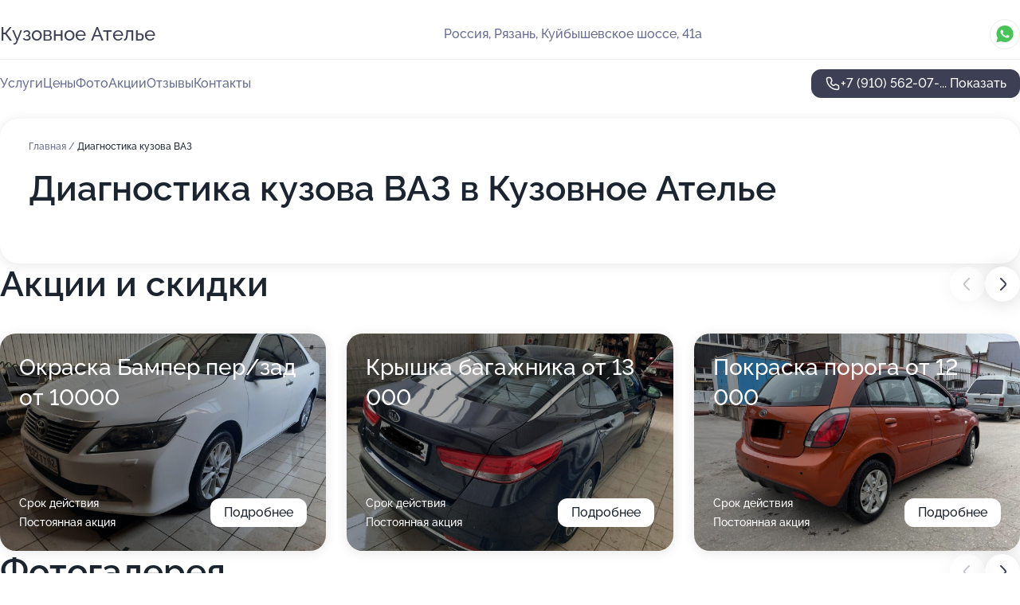

--- FILE ---
content_type: text/html; charset=utf-8
request_url: https://kuzovnoe-atele.ru/service/diagnostika_kuzova-vaz/
body_size: 13236
content:
<!DOCTYPE html>
<html lang="ru">
<head>
	<meta http-equiv="Content-Type" content="text/html; charset=utf-8">
	<meta name="viewport" content="width=device-width,maximum-scale=1,initial-scale=1,user-scalable=0">
	<meta name="format-detection" content="telephone=no">
	<meta name="theme-color" content="#3D3F55">
	<meta name="description" content="Информация о&#160;Кузовное Ателье">
	<link rel="icon" type="image/png" href="/favicon.png">

	<title>Кузовное Ателье на&#160;Куйбышевском шоссе</title>

	<link nonce="CaUeJOSn5QItPpRrxXDCQuuF" href="//kuzovnoe-atele.ru/build/lego2/lego2.css?v=Evk5cQF3AgE" rel="stylesheet" >

		<script type="application/ld+json">{"@context":"http:\/\/schema.org","@type":"AutomotiveBusiness","name":"\u041a\u0443\u0437\u043e\u0432\u043d\u043e\u0435 \u0410\u0442\u0435\u043b\u044c\u0435","address":{"@type":"PostalAddress","streetAddress":"\u041a\u0443\u0439\u0431\u044b\u0448\u0435\u0432\u0441\u043a\u043e\u0435 \u0448\u043e\u0441\u0441\u0435, 41\u0430","addressLocality":"\u0420\u044f\u0437\u0430\u043d\u044c"},"url":"https:\/\/kuzovnoe-atele.ru\/","contactPoint":{"@type":"ContactPoint","telephone":"+7\u00a0(910)\u00a0562-07-51","contactType":"customer service","areaServed":"RU","availableLanguage":"Russian"},"image":"https:\/\/p2.zoon.ru\/preview\/mFIqxv_VrDpsVPtYofUaqA\/2400x1500x75\/1\/d\/4\/original_5289fd4340c0886e428b58c2_620f8ff65994b.jpg","aggregateRating":{"@type":"AggregateRating","ratingValue":4.8,"worstRating":1,"bestRating":5,"reviewCount":14}}</script>
		<script nonce="CaUeJOSn5QItPpRrxXDCQuuF">
		window.js_base = '/js.php';
	</script>

	</head>
<body >
	 <header id="header" class="header" data-organization-id="5289fd4340c0886e428b58c1">
	<div class="wrapper">
		<div class="header-container" data-uitest="lego-header-block">
			<div class="header-menu-activator" data-target="header-menu-activator">
				<span class="header-menu-activator__icon"></span>
			</div>

			<div class="header-title">
				<a href="/">					Кузовное Ателье
				</a>			</div>
			<div class="header-address text-3 text-secondary">Россия, Рязань, Куйбышевское шоссе, 41а</div>

						<div class="header-socials flex gap-8 icon icon--36" data-target="header-socials">
									<!--noindex-->
					<a href="https://wa.me/79105620751" data-category="whatsapp" rel="nofollow" target="_blank">
						<svg class="svg-icons-whatsapp" ><use xlink:href="/build/lego2/icons.svg?v=iJuu_KKQqhw#whatsapp"></use></svg>
					</a>
					<!--/noindex-->
							</div>
					</div>

		<nav class="nav" data-target="header-nav" data-uitest="lego-navigation-block">
			<ul>
									<li data-target="header-services">
						<svg class="svg-icons-services" ><use xlink:href="/build/lego2/icons.svg?v=iJuu_KKQqhw#services"></use></svg>
						<a data-target="header-nav-link" href="https://kuzovnoe-atele.ru/services/" data-za="{&quot;ev_label&quot;:&quot;all_service&quot;}">Услуги</a>
					</li>
									<li data-target="header-prices">
						<svg class="svg-icons-prices" ><use xlink:href="/build/lego2/icons.svg?v=iJuu_KKQqhw#prices"></use></svg>
						<a data-target="header-nav-link" href="https://kuzovnoe-atele.ru/price/" data-za="{&quot;ev_label&quot;:&quot;price&quot;}">Цены</a>
					</li>
									<li data-target="header-photo">
						<svg class="svg-icons-photo" ><use xlink:href="/build/lego2/icons.svg?v=iJuu_KKQqhw#photo"></use></svg>
						<a data-target="header-nav-link" href="https://kuzovnoe-atele.ru/#photos" data-za="{&quot;ev_label&quot;:&quot;photos&quot;}">Фото</a>
					</li>
									<li data-target="header-offers">
						<svg class="svg-icons-offers" ><use xlink:href="/build/lego2/icons.svg?v=iJuu_KKQqhw#offers"></use></svg>
						<a data-target="header-nav-link" href="https://kuzovnoe-atele.ru/#offers" data-za="{&quot;ev_label&quot;:&quot;offer&quot;}">Акции</a>
					</li>
									<li data-target="header-reviews">
						<svg class="svg-icons-reviews" ><use xlink:href="/build/lego2/icons.svg?v=iJuu_KKQqhw#reviews"></use></svg>
						<a data-target="header-nav-link" href="https://kuzovnoe-atele.ru/#reviews" data-za="{&quot;ev_label&quot;:&quot;reviews&quot;}">Отзывы</a>
					</li>
									<li data-target="header-contacts">
						<svg class="svg-icons-contacts" ><use xlink:href="/build/lego2/icons.svg?v=iJuu_KKQqhw#contacts"></use></svg>
						<a data-target="header-nav-link" href="https://kuzovnoe-atele.ru/#contacts" data-za="{&quot;ev_label&quot;:&quot;contacts&quot;}">Контакты</a>
					</li>
							</ul>

			<div class="header-controls">
				<div class="header-controls__wrapper">
					<a
	href="tel:+79105620751"
	class="phone-button button button--primary button--36 icon--20"
	data-phone="+7 (910) 562-07-51"
	data-za="{&quot;ev_sourceType&quot;:&quot;&quot;,&quot;ev_sourceId&quot;:&quot;5289fd4340c0886e428b58c1.29f7&quot;,&quot;object_type&quot;:&quot;organization&quot;,&quot;object_id&quot;:&quot;5289fd4340c0886e428b58c1.29f7&quot;,&quot;ev_label&quot;:&quot;premium_no_calls&quot;,&quot;ev_category&quot;:&quot;phone_o&quot;}">
	<svg class="svg-icons-phone" ><use xlink:href="/build/lego2/icons.svg?v=iJuu_KKQqhw#phone"></use></svg>
			<div data-target="show-phone-number">
			+7 (910) 562-07-...
			<span data-target="phone-button-show">Показать</span>
		</div>
	</a>


									</div>

							</div>

			<div class="header-nav-address">
									<div class="header-block flex gap-12 icon icon--36" data-target="header-socials">
													<!--noindex-->
							<a href="https://wa.me/79105620751" data-category="whatsapp" rel="nofollow" target="_blank">
								<svg class="svg-icons-whatsapp" ><use xlink:href="/build/lego2/icons.svg?v=iJuu_KKQqhw#whatsapp"></use></svg>
							</a>
							<!--/noindex-->
											</div>
				
				<div class="header-block text-3 text-center text-secondary">Россия, Рязань, Куйбышевское шоссе, 41а</div>
			</div>
		</nav>
	</div>
</header>
<div class="header-placeholder"></div>

<div class="contacts-panel" id="contacts-panel">
	

	<div class="contacts-panel-wrapper">
					<div class="contacts-panel-icon contacts-panel-expander" data-target="contacts-panel-expand">
				<div class="contacts-panel-icon__collapsed"><svg class="svg-icons-phone_filled" ><use xlink:href="/build/lego2/icons.svg?v=iJuu_KKQqhw#phone_filled"></use></svg></div>
				<div class="contacts-panel-icon__expanded"><svg class="svg-icons-close" ><use xlink:href="/build/lego2/icons.svg?v=iJuu_KKQqhw#close"></use></svg></div>
			</div>

			<div class="contacts-panel-group">
								<a href="tel:+79105620751" class="contacts-panel-icon" data-phone="+7 (910) 562-07-51" data-za="{&quot;ev_sourceType&quot;:&quot;nav_panel&quot;,&quot;ev_sourceId&quot;:&quot;5289fd4340c0886e428b58c1.29f7&quot;,&quot;object_type&quot;:&quot;organization&quot;,&quot;object_id&quot;:&quot;5289fd4340c0886e428b58c1.29f7&quot;,&quot;ev_label&quot;:&quot;premium_no_calls&quot;,&quot;ev_category&quot;:&quot;phone_o&quot;}">
					<svg class="svg-icons-phone_filled" ><use xlink:href="/build/lego2/icons.svg?v=iJuu_KKQqhw#phone_filled"></use></svg>
				</a>
													<a href="https://wa.me/79105620751" class="contacts-panel-icon"><svg class="svg-icons-whatsapp_filled" ><use xlink:href="/build/lego2/icons.svg?v=iJuu_KKQqhw#whatsapp_filled"></use></svg></a>
							</div>
			</div>
</div>

<script nonce="CaUeJOSn5QItPpRrxXDCQuuF" type="module">
	import { initContactsPanel } from '//kuzovnoe-atele.ru/build/lego2/lego2.js?v=aBQmwV5uQB0';

	initContactsPanel(document.getElementById('contacts-panel'));
</script>


<script nonce="CaUeJOSn5QItPpRrxXDCQuuF" type="module">
	import { initHeader } from '//kuzovnoe-atele.ru/build/lego2/lego2.js?v=aBQmwV5uQB0';

	initHeader(document.getElementById('header'));
</script>
 	<main class="main-container">
		<div class="wrapper section-wrapper">
			<div class="service-description__wrapper">
	<section class="service-description section-block">
		<div class="page-breadcrumbs">
			<div class="breadcrumbs">
			<span>
							<a href="https://kuzovnoe-atele.ru/">
					Главная
				</a>
						/		</span>
			<span class="active">
							Диагностика кузова ВАЗ
								</span>
	</div>

		</div>
					<script nonce="CaUeJOSn5QItPpRrxXDCQuuF" type="application/ld+json">{"@context":"http:\/\/schema.org","@type":"BreadcrumbList","itemListElement":[{"@type":"ListItem","position":1,"item":{"name":"\u0413\u043b\u0430\u0432\u043d\u0430\u044f","@id":"https:\/\/kuzovnoe-atele.ru\/"}}]}</script>
		
		<div class="service-description-title">
			<h1 class="page-title">Диагностика кузова ВАЗ в Кузовное Ателье</h1>
			<div class="service-description-title__price">
							</div>
		</div>

		<div class="service-description__text collapse collapse--text-3">
			<div class="collapse__overflow">
				<div class="collapse__text"><p> </p></div>
			</div>
		</div>
	</section>

	</div>
<section class="offers" id="offers" data-uitest="lego-offers-block">
	<div class="section-block__title flex flex--sb">
		<h2 class="text-h2">
			Акции и скидки
		</h2>

		<div class="slider__navigation" data-target="slider-navigation">
			<button class="slider__control prev" data-target="slider-prev">
				<svg class="svg-icons-arrow" ><use xlink:href="/build/lego2/icons.svg?v=iJuu_KKQqhw#arrow"></use></svg>
			</button>
			<button class="slider__control next" data-target="slider-next">
				<svg class="svg-icons-arrow" ><use xlink:href="/build/lego2/icons.svg?v=iJuu_KKQqhw#arrow"></use></svg>
			</button>
		</div>
	</div>

	<div class="offers__list" data-target="slider-container">
		<div class="offers__slider swiper-wrapper">
							<div data-offer-id="641c4d8ad10053ba3503948d" data-sid="641c4d8ad10053ba3503948d.314d" class="offers-item swiper-slide text-white">
					<img
						class="offers-item__image"
						src="https://p1.zoon.ru/6/0/641c4d8ad10053ba3503948d_68de5548102980.43457284.jpg"
						loading="lazy"
						alt="">
					<div class="offers-item__container">
						<div class="text-5">Окраска Бампер пер/зад  от 10000</div>
						<div class="offers-item__bottom">
							<div>
								<div>
									Срок действия
								</div>
								<div>Постоянная акция</div>
							</div>
							<button class="button offers-item__button button--36">Подробнее</button>
						</div>
					</div>
				</div>
							<div data-offer-id="641c4dc385747ccf020b0cac" data-sid="641c4dc385747ccf020b0cac.ed08" class="offers-item swiper-slide text-white">
					<img
						class="offers-item__image"
						src="https://p1.zoon.ru/1/c/641c4dc385747ccf020b0cac_68de552e7bbb85.10117772.jpg"
						loading="lazy"
						alt="">
					<div class="offers-item__container">
						<div class="text-5">Крышка багажника от  13 000</div>
						<div class="offers-item__bottom">
							<div>
								<div>
									Срок действия
								</div>
								<div>Постоянная акция</div>
							</div>
							<button class="button offers-item__button button--36">Подробнее</button>
						</div>
					</div>
				</div>
							<div data-offer-id="641c4ddee420a7af280a58fd" data-sid="641c4ddee420a7af280a58fd.73db" class="offers-item swiper-slide text-white">
					<img
						class="offers-item__image"
						src="https://p1.zoon.ru/1/9/641c4ddee420a7af280a58fd_68de55132b1133.08657660.jpg"
						loading="lazy"
						alt="">
					<div class="offers-item__container">
						<div class="text-5">Покраска порога  от 12 000</div>
						<div class="offers-item__bottom">
							<div>
								<div>
									Срок действия
								</div>
								<div>Постоянная акция</div>
							</div>
							<button class="button offers-item__button button--36">Подробнее</button>
						</div>
					</div>
				</div>
							<div data-offer-id="6808dacfcb64d12af2002671" data-sid="6808dacfcb64d12af2002671.00b4" class="offers-item swiper-slide text-white">
					<img
						class="offers-item__image"
						src="https://p1.zoon.ru/e/b/6808da73d1370da6a30739b3_6808dabab51a02.19246160.jpg"
						loading="lazy"
						alt="">
					<div class="offers-item__container">
						<div class="text-5">Полировка фар в подарок</div>
						<div class="offers-item__bottom">
							<div>
								<div>
									Срок действия
								</div>
								<div>Постоянная акция</div>
							</div>
							<button class="button offers-item__button button--36">Подробнее</button>
						</div>
					</div>
				</div>
											</div>

		<div class="slider__pagination" data-target="slider-pagination"></div>
	</div>
</section>
<script nonce="CaUeJOSn5QItPpRrxXDCQuuF" type="module">
	import { initOffers } from '//kuzovnoe-atele.ru/build/lego2/lego2.js?v=aBQmwV5uQB0';

	const node = document.getElementById('offers');

	initOffers(node, { organizationId: '5289fd4340c0886e428b58c1' });
</script>
<section class="photo-section" id="photos" data-uitest="lego-gallery-block">
	<div class="section-block__title flex flex--sb">
		<h2 class="text-h2">Фотогалерея</h2>

					<div class="slider__navigation" data-target="slider-navigation">
				<button class="slider__control prev" data-target="slider-prev">
					<svg class="svg-icons-arrow" ><use xlink:href="/build/lego2/icons.svg?v=iJuu_KKQqhw#arrow"></use></svg>
				</button>
				<button class="slider__control next" data-target="slider-next">
					<svg class="svg-icons-arrow" ><use xlink:href="/build/lego2/icons.svg?v=iJuu_KKQqhw#arrow"></use></svg>
				</button>
			</div>
			</div>

	<div class="section-block__slider" data-target="slider-container" data-total="36" data-owner-type="organization" data-owner-id="5289fd4340c0886e428b58c1">
		<div class="photo-section__slider swiper-wrapper">
						<div class="photo-section__slide swiper-slide" data-id="620f8ff62b383662121cca91" data-target="photo-slide-item" data-index="0">
				<img src="https://p2.zoon.ru/preview/OheCRiD4sDOITxWnnBMKVQ/1200x800x85/1/d/4/original_5289fd4340c0886e428b58c2_620f8ff65994b.jpg" loading="lazy" alt="">
			</div>
						<div class="photo-section__slide swiper-slide" data-id="620f8ff7f9276e278b7133ce" data-target="photo-slide-item" data-index="1">
				<img src="https://p1.zoon.ru/preview/d7cWrGuzQmf0_dYHnIEYlQ/1200x800x85/1/6/2/original_5289fd4340c0886e428b58c2_620f8ff6ac500.jpg" loading="lazy" alt="">
			</div>
						<div class="photo-section__slide swiper-slide" data-id="620f8ff17113dc68bb216a6e" data-target="photo-slide-item" data-index="2">
				<img src="https://p1.zoon.ru/preview/d-yyiud76yea2ZVCWGXZ4g/1200x800x85/1/f/c/original_5289fd4340c0886e428b58c2_620f8ff0ea807.jpg" loading="lazy" alt="">
			</div>
						<div class="photo-section__slide swiper-slide" data-id="67190c4c0e834be91902dcda" data-target="photo-slide-item" data-index="3">
				<img src="https://p0.zoon.ru/preview/6PEFCVCXLvo2MzTeIP6n0Q/1065x800x85/1/5/e/original_5289fd4340c0886e428b58c1_67190c4c8b2382.21195097.jpg" loading="lazy" alt="">
			</div>
						<div class="photo-section__slide swiper-slide" data-id="67190c4a7e4dffb48802f0cc" data-target="photo-slide-item" data-index="4">
				<img src="https://p0.zoon.ru/preview/5gBAj2N97Q_atU_CKJdYfA/1083x800x85/1/a/f/original_5289fd4340c0886e428b58c1_67190c4a4711b8.21367558.jpg" loading="lazy" alt="">
			</div>
						<div class="photo-section__slide swiper-slide" data-id="67190c4aa706febc9d0d726c" data-target="photo-slide-item" data-index="5">
				<img src="https://p0.zoon.ru/preview/-00l2oh6618kQDrXlwHqkA/1076x800x85/1/8/4/original_5289fd4340c0886e428b58c1_67190c4a18a5e7.74373999.jpg" loading="lazy" alt="">
			</div>
						<div class="photo-section__slide swiper-slide" data-id="67190c4cd6de5d333400d60f" data-target="photo-slide-item" data-index="6">
				<img src="https://p1.zoon.ru/preview/bfwCc_FNOgysltm9tNVadQ/1084x800x85/1/a/b/original_5289fd4340c0886e428b58c1_67190c4c093453.37710428.jpg" loading="lazy" alt="">
			</div>
						<div class="photo-section__slide swiper-slide" data-id="67190c4a82b5f75b42096f4d" data-target="photo-slide-item" data-index="7">
				<img src="https://p2.zoon.ru/preview/Ghjc1HyISHX0W58T3xg9dg/1082x800x85/1/f/5/original_5289fd4340c0886e428b58c1_67190c4a5e4ad3.61893869.jpg" loading="lazy" alt="">
			</div>
						<div class="photo-section__slide swiper-slide" data-id="689f246697ff33e4ef01dddf" data-target="photo-slide-item" data-index="8">
				<img src="https://p0.zoon.ru/preview/4hF1SLJZTQHwzAj4FwSxAA/1067x800x85/1/7/b/original_5289fd4340c0886e428b58c1_689f2465aaf271.90335021.jpg" loading="lazy" alt="">
			</div>
						<div class="photo-section__slide swiper-slide" data-id="689f24661c03bca80b0d9682" data-target="photo-slide-item" data-index="9">
				<img src="https://p0.zoon.ru/preview/_Qbhx6j6-RSrr5ZZ0y2KDg/1067x800x85/1/0/0/original_5289fd4340c0886e428b58c1_689f2466919471.53522220.jpg" loading="lazy" alt="">
			</div>
						<div class="photo-section__slide swiper-slide" data-id="689f2466da7f317f2205820d" data-target="photo-slide-item" data-index="10">
				<img src="https://p0.zoon.ru/preview/3UauS-Dj0C9bQGW09Y_03A/1067x800x85/1/0/a/original_5289fd4340c0886e428b58c1_689f2465bfec34.02821570.jpg" loading="lazy" alt="">
			</div>
						<div class="photo-section__slide swiper-slide" data-id="689f24659c8710d38b08eae2" data-target="photo-slide-item" data-index="11">
				<img src="https://p2.zoon.ru/preview/hCmpSrY2JNM0tptQhbxy3w/1067x800x85/1/2/1/original_5289fd4340c0886e428b58c1_689f2464163173.31272379.jpg" loading="lazy" alt="">
			</div>
						<div class="photo-section__slide swiper-slide" data-id="620f8ffbf67e8a4fd400ebeb" data-target="photo-slide-item" data-index="12">
				<img src="https://p0.zoon.ru/preview/yEQlu_gUEItgvBMlvGPZOA/1200x800x85/1/f/7/original_5289fd4340c0886e428b58c2_620f8ffacc010.jpg" loading="lazy" alt="">
			</div>
						<div class="photo-section__slide swiper-slide" data-id="620f8ff199d1515579491c09" data-target="photo-slide-item" data-index="13">
				<img src="https://p0.zoon.ru/preview/J9G8Uhev5RsJhXYkgw3YXQ/1200x800x85/1/6/e/original_5289fd4340c0886e428b58c2_620f8ff10c507.jpg" loading="lazy" alt="">
			</div>
						<div class="photo-section__slide swiper-slide" data-id="620f8ff67b90784d8b3ecc6f" data-target="photo-slide-item" data-index="14">
				<img src="https://p1.zoon.ru/preview/EiWRlXfl5wLhUasyXgDhmw/1200x800x85/1/d/2/original_5289fd4340c0886e428b58c2_620f8ff62b9ff.jpg" loading="lazy" alt="">
			</div>
						<div class="photo-section__slide swiper-slide" data-id="620f8ff12b383662121cca8f" data-target="photo-slide-item" data-index="15">
				<img src="https://p2.zoon.ru/preview/5HgGK6F-TRhfNdaPuEJ5CA/1200x800x85/1/5/4/original_5289fd4340c0886e428b58c2_620f8ff130dfe.jpg" loading="lazy" alt="">
			</div>
						<div class="photo-section__slide swiper-slide" data-id="65d646c7b50618591c08f94e" data-target="photo-slide-item" data-index="16">
				<img src="https://p1.zoon.ru/preview/UTmzb8kTxkZKpaiyHFqpZQ/599x800x85/1/8/a/original_5289fd4340c0886e428b58c1_65d646c733f216.59014494.jpg" loading="lazy" alt="">
			</div>
						<div class="photo-section__slide swiper-slide" data-id="67aef6c38434ee039a09a883" data-target="photo-slide-item" data-index="17">
				<img src="https://p1.zoon.ru/preview/ZenbqVJzvRdqormJRL5bgw/1067x800x85/1/6/e/original_5289fd4340c0886e428b58c1_67aef6c373d9d0.87689070.jpg" loading="lazy" alt="">
			</div>
						<div class="photo-section__slide swiper-slide" data-id="65d646c6adc4f4be5b0debcb" data-target="photo-slide-item" data-index="18">
				<img src="https://p1.zoon.ru/preview/hyTQXTu8EcDItpavCaaEDQ/1067x800x85/1/f/f/original_5289fd4340c0886e428b58c1_65d646c6b19e64.29130757.jpg" loading="lazy" alt="">
			</div>
						<div class="photo-section__slide swiper-slide" data-id="65d646c5902b8433230589dd" data-target="photo-slide-item" data-index="19">
				<img src="https://p0.zoon.ru/preview/KpqlrXllNo5Gq7eH34kFpw/599x800x85/1/6/f/original_5289fd4340c0886e428b58c1_65d646c5865dd8.46898730.jpg" loading="lazy" alt="">
			</div>
						<div class="photo-section__slide swiper-slide" data-id="67aef6c4c3727bd88c0a8687" data-target="photo-slide-item" data-index="20">
				<img src="https://p0.zoon.ru/preview/RxjBATLkrdcG3x_n-StfCw/1067x800x85/1/0/c/original_5289fd4340c0886e428b58c1_67aef6c4404e01.59022799.jpg" loading="lazy" alt="">
			</div>
						<div class="photo-section__slide swiper-slide" data-id="67aef6c6bd9944e3dd033420" data-target="photo-slide-item" data-index="21">
				<img src="https://p1.zoon.ru/preview/tQw9ipQ3SEqDZlJLby7L1Q/1067x800x85/1/a/4/original_5289fd4340c0886e428b58c1_67aef6c60e0c59.33406635.jpg" loading="lazy" alt="">
			</div>
						<div class="photo-section__slide swiper-slide" data-id="67aef6c5a37dcd704d097bea" data-target="photo-slide-item" data-index="22">
				<img src="https://p0.zoon.ru/preview/FRivKqYBGrfTwiLgQZ9qKA/1067x800x85/1/9/c/original_5289fd4340c0886e428b58c1_67aef6c52a2815.99955824.jpg" loading="lazy" alt="">
			</div>
						<div class="photo-section__slide swiper-slide" data-id="65d646c382b8eb57d00554e6" data-target="photo-slide-item" data-index="23">
				<img src="https://p2.zoon.ru/preview/pkgj4YsBWGrKzhOQb075iw/1067x800x85/1/9/e/original_5289fd4340c0886e428b58c1_65d646c3af0317.94705017.jpg" loading="lazy" alt="">
			</div>
						<div class="photo-section__slide swiper-slide" data-id="680a6dc2cd840839560734ca" data-target="photo-slide-item" data-index="24">
				<img src="https://p2.zoon.ru/preview/9OcnrWruSx-Dy70wNvqBhQ/1067x800x85/1/b/7/original_5289fd4340c0886e428b58c1_680a6dc23f3673.20845005.jpg" loading="lazy" alt="">
			</div>
						<div class="photo-section__slide swiper-slide" data-id="680a6db08ee9cdb58203c9fc" data-target="photo-slide-item" data-index="25">
				<img src="https://p0.zoon.ru/preview/-NMKVi0u0NZdm0DXI44tiA/1067x800x85/1/2/9/original_5289fd4340c0886e428b58c1_680a6db0666db9.19911220.jpg" loading="lazy" alt="">
			</div>
						<div class="photo-section__slide swiper-slide" data-id="680a6db8f3ba54ddee0cd26f" data-target="photo-slide-item" data-index="26">
				<img src="https://p2.zoon.ru/preview/6_gCKu9BAWo8_e8fDXv61A/1067x800x85/1/3/6/original_5289fd4340c0886e428b58c1_680a6db7edd265.73231681.jpg" loading="lazy" alt="">
			</div>
						<div class="photo-section__slide swiper-slide" data-id="680a6dbbc71e00d4b60a15cc" data-target="photo-slide-item" data-index="27">
				<img src="https://p0.zoon.ru/preview/7YkRkE1jTosv9LVqHjsNFQ/1067x800x85/1/f/8/original_5289fd4340c0886e428b58c1_680a6dbac90101.98004075.jpg" loading="lazy" alt="">
			</div>
						<div class="photo-section__slide swiper-slide" data-id="680a6db6dc5cb234cb00ae68" data-target="photo-slide-item" data-index="28">
				<img src="https://p1.zoon.ru/preview/rLvvVriYyb-y4A_A1bjRvg/1067x800x85/1/6/7/original_5289fd4340c0886e428b58c1_680a6db5d3e440.75124078.jpg" loading="lazy" alt="">
			</div>
						<div class="photo-section__slide swiper-slide" data-id="680a6d9e26643fe35d09b34a" data-target="photo-slide-item" data-index="29">
				<img src="https://p0.zoon.ru/preview/DqGGAD9-SXUR5OKoVEVHJQ/1067x800x85/1/2/8/original_5289fd4340c0886e428b58c1_680a6d9db2e286.01222983.jpg" loading="lazy" alt="">
			</div>
						<div class="photo-section__slide swiper-slide" data-id="680a6d9ea8c0193c1a058e7a" data-target="photo-slide-item" data-index="30">
				<img src="https://p1.zoon.ru/preview/yLTh8Rvyx9Wk2QI4qnFoSA/1067x800x85/1/8/9/original_5289fd4340c0886e428b58c1_680a6d9e3fe2b3.45198660.jpg" loading="lazy" alt="">
			</div>
						<div class="photo-section__slide swiper-slide" data-id="680a6da6d602d63afb033d58" data-target="photo-slide-item" data-index="31">
				<img src="https://p0.zoon.ru/preview/fyp-qPIx-EhdizwRugftXA/1067x800x85/1/a/6/original_5289fd4340c0886e428b58c1_680a6da61567e6.36814032.jpg" loading="lazy" alt="">
			</div>
						<div class="photo-section__slide swiper-slide" data-id="65d646c1d3ba7d00f80b1d1f" data-target="photo-slide-item" data-index="32">
				<img src="https://p2.zoon.ru/preview/aZOmJ50bJZPdfdwSPz2u1Q/1067x800x85/1/7/6/original_5289fd4340c0886e428b58c1_65d646c160c701.45595007.jpg" loading="lazy" alt="">
			</div>
						<div class="photo-section__slide swiper-slide" data-id="65d646c10859839dd70a9b70" data-target="photo-slide-item" data-index="33">
				<img src="https://p1.zoon.ru/preview/Jp4HYQXkwOQeUMt2niSoww/1067x800x85/1/d/b/original_5289fd4340c0886e428b58c1_65d646c16586c3.80907520.jpg" loading="lazy" alt="">
			</div>
						<div class="photo-section__slide swiper-slide" data-id="65d646c27e03f9a48c0687be" data-target="photo-slide-item" data-index="34">
				<img src="https://p1.zoon.ru/preview/lb1VjhF-4nCRLwAVBtFFkg/1067x800x85/1/c/9/original_5289fd4340c0886e428b58c1_65d646c20d8693.04495314.jpg" loading="lazy" alt="">
			</div>
						<div class="photo-section__slide swiper-slide" data-id="65d646c466fdd7356e0c1b4a" data-target="photo-slide-item" data-index="35">
				<img src="https://p0.zoon.ru/preview/jRxnBjOyJljmMtIeHSaD4g/1067x800x85/1/b/8/original_5289fd4340c0886e428b58c1_65d646c476bc53.97033759.jpg" loading="lazy" alt="">
			</div>
					</div>
	</div>

	<div class="slider__pagination" data-target="slider-pagination"></div>
</section>

<script nonce="CaUeJOSn5QItPpRrxXDCQuuF" type="module">
	import { initPhotos } from '//kuzovnoe-atele.ru/build/lego2/lego2.js?v=aBQmwV5uQB0';

	const node = document.getElementById('photos');
	initPhotos(node);
</script>
<section class="reviews-section section-block" id="reviews" data-uitest="lego-reviews-block">
	<div class="section-block__title flex flex--sb">
		<h2 class="text-h2">
			Отзывы
		</h2>

				<div class="slider__navigation" data-target="slider-navigation">
			<button class="slider__control prev" data-target="slider-prev">
				<svg class="svg-icons-arrow" ><use xlink:href="/build/lego2/icons.svg?v=iJuu_KKQqhw#arrow"></use></svg>
			</button>
			<button class="slider__control next" data-target="slider-next">
				<svg class="svg-icons-arrow" ><use xlink:href="/build/lego2/icons.svg?v=iJuu_KKQqhw#arrow"></use></svg>
			</button>
		</div>
			</div>

	<div class="reviews-section__list" data-target="slider-container">
		<div class="reviews-section__slider swiper-wrapper" data-target="review-section-slides">
							<div
	class="reviews-section-item swiper-slide "
	data-id="6970776ea149820d320d4508"
	data-owner-id="5289fd4340c0886e428b58c1"
	data-target="review">
	<div  class="flex flex--center-y gap-12">
		<div class="reviews-section-item__avatar">
										<svg class="svg-icons-user" ><use xlink:href="/build/lego2/icons.svg?v=iJuu_KKQqhw#user"></use></svg>
					</div>
		<div class="reviews-section-item__head">
			<div class="reviews-section-item__head-top flex flex--center-y gap-16">
				<div class="flex flex--center-y gap-8">
										<div class="stars stars--16" style="--rating: 5">
						<div class="stars__rating">
							<div class="stars stars--filled"></div>
						</div>
					</div>
					<div class="reviews-section-item__mark text-3">
						5,0
					</div>
				</div>
											</div>

			<div class="reviews-section-item__name text-3 fade">
				Алекс
			</div>
		</div>
	</div>
					<div class="reviews-section-item__descr collapse collapse--text-2 mt-8">
			<div class="collapse__overflow">
				<div class="collapse__text">
					Что могу сказать, ребята грамотные . Делают отлично . После небольшого ДТП  , обратился к ним , машину сделали в срок , стала как новая . Рекомендую ребят, руки у них растут от куда нужно !
				</div>
			</div>
		</div>
			<div class="reviews-section-item__date text-2 text-secondary mt-8">
		18 января 2026 Отзыв взят с сайта Zoon.ru
	</div>
</div>

							<div
	class="reviews-section-item swiper-slide "
	data-id="6808e860689bc01117059787"
	data-owner-id="5289fd4340c0886e428b58c1"
	data-target="review">
	<div  class="flex flex--center-y gap-12">
		<div class="reviews-section-item__avatar">
										<svg class="svg-icons-user" ><use xlink:href="/build/lego2/icons.svg?v=iJuu_KKQqhw#user"></use></svg>
					</div>
		<div class="reviews-section-item__head">
			<div class="reviews-section-item__head-top flex flex--center-y gap-16">
				<div class="flex flex--center-y gap-8">
										<div class="stars stars--16" style="--rating: 5">
						<div class="stars__rating">
							<div class="stars stars--filled"></div>
						</div>
					</div>
					<div class="reviews-section-item__mark text-3">
						5,0
					</div>
				</div>
											</div>

			<div class="reviews-section-item__name text-3 fade">
				Алеся Федорова
			</div>
		</div>
	</div>
					<div class="reviews-section-item__descr collapse collapse--text-2 mt-8">
			<div class="collapse__overflow">
				<div class="collapse__text">
																<div>
							<span class="reviews-section-item__text-title">Преимущества:</span> Работы выполнены качественно и в срок
						</div>
																<div>
							<span class="reviews-section-item__text-title">Недостатки:</span> Нет
						</div>
																<div>
							<span class="reviews-section-item__text-title">Комментарий:</span>
							Очень понравилось, ребята знают толк в своем деле. Красила у них машину, нареканий нет вообще! Всем советую, отличный сервис!
						</div>
									</div>
			</div>
		</div>
			<div class="reviews-section-item__date text-2 text-secondary mt-8">
		23 апреля 2025 Отзыв взят с сайта Zoon.ru
	</div>
</div>

							<div
	class="reviews-section-item swiper-slide "
	data-id="6808c3b655e0c803820e7c7f"
	data-owner-id="5289fd4340c0886e428b58c1"
	data-target="review">
	<div  class="flex flex--center-y gap-12">
		<div class="reviews-section-item__avatar">
										<svg class="svg-icons-user" ><use xlink:href="/build/lego2/icons.svg?v=iJuu_KKQqhw#user"></use></svg>
					</div>
		<div class="reviews-section-item__head">
			<div class="reviews-section-item__head-top flex flex--center-y gap-16">
				<div class="flex flex--center-y gap-8">
										<div class="stars stars--16" style="--rating: 5">
						<div class="stars__rating">
							<div class="stars stars--filled"></div>
						</div>
					</div>
					<div class="reviews-section-item__mark text-3">
						5,0
					</div>
				</div>
											</div>

			<div class="reviews-section-item__name text-3 fade">
				Сергей
			</div>
		</div>
	</div>
					<div class="reviews-section-item__descr collapse collapse--text-2 mt-8">
			<div class="collapse__overflow">
				<div class="collapse__text">
					Отличные мастера . Очень качественно покрасили машину, быстро выполнение работы в оговорённые сроки, придраться не к чему .молодцы !
				</div>
			</div>
		</div>
			<div class="reviews-section-item__date text-2 text-secondary mt-8">
		22 апреля 2025 Отзыв взят с сайта Zoon.ru
	</div>
</div>

							<div
	class="reviews-section-item swiper-slide "
	data-id="65255cf14d9a3e417b088bce"
	data-owner-id="5289fd4340c0886e428b58c1"
	data-target="review">
	<div  class="flex flex--center-y gap-12">
		<div class="reviews-section-item__avatar">
										<svg class="svg-icons-user" ><use xlink:href="/build/lego2/icons.svg?v=iJuu_KKQqhw#user"></use></svg>
					</div>
		<div class="reviews-section-item__head">
			<div class="reviews-section-item__head-top flex flex--center-y gap-16">
				<div class="flex flex--center-y gap-8">
										<div class="stars stars--16" style="--rating: 5">
						<div class="stars__rating">
							<div class="stars stars--filled"></div>
						</div>
					</div>
					<div class="reviews-section-item__mark text-3">
						5,0
					</div>
				</div>
											</div>

			<div class="reviews-section-item__name text-3 fade">
				Михаил
			</div>
		</div>
	</div>
					<div class="reviews-section-item__descr collapse collapse--text-2 mt-8">
			<div class="collapse__overflow">
				<div class="collapse__text">
					Отдавал авто супруги на покраску крыла, все сделали на 10 баллов, рекомендую . Хорошие ребята.
				</div>
			</div>
		</div>
			<div class="reviews-section-item__date text-2 text-secondary mt-8">
		1 октября 2023 Отзыв взят с сайта Zoon.ru
	</div>
</div>

							<div
	class="reviews-section-item swiper-slide "
	data-id="64e3060c9896cd809708dfe2"
	data-owner-id="5289fd4340c0886e428b58c1"
	data-target="review">
	<div  class="flex flex--center-y gap-12">
		<div class="reviews-section-item__avatar">
										<svg class="svg-icons-user" ><use xlink:href="/build/lego2/icons.svg?v=iJuu_KKQqhw#user"></use></svg>
					</div>
		<div class="reviews-section-item__head">
			<div class="reviews-section-item__head-top flex flex--center-y gap-16">
				<div class="flex flex--center-y gap-8">
										<div class="stars stars--16" style="--rating: 5">
						<div class="stars__rating">
							<div class="stars stars--filled"></div>
						</div>
					</div>
					<div class="reviews-section-item__mark text-3">
						5,0
					</div>
				</div>
											</div>

			<div class="reviews-section-item__name text-3 fade">
				Иван
			</div>
		</div>
	</div>
					<div class="reviews-section-item__descr collapse collapse--text-2 mt-8">
			<div class="collapse__overflow">
				<div class="collapse__text">
					Отличный сервис и мастера, работают на совесть ничего лишнего не навяжут. По цене очень приятно .
				</div>
			</div>
		</div>
			<div class="reviews-section-item__date text-2 text-secondary mt-8">
		18 августа 2023 Отзыв взят с сайта Zoon.ru
	</div>
</div>

							<div
	class="reviews-section-item swiper-slide "
	data-id="64e3063f8fb1410d040cd10c"
	data-owner-id="5289fd4340c0886e428b58c1"
	data-target="review">
	<div  class="flex flex--center-y gap-12">
		<div class="reviews-section-item__avatar">
										<svg class="svg-icons-user" ><use xlink:href="/build/lego2/icons.svg?v=iJuu_KKQqhw#user"></use></svg>
					</div>
		<div class="reviews-section-item__head">
			<div class="reviews-section-item__head-top flex flex--center-y gap-16">
				<div class="flex flex--center-y gap-8">
										<div class="stars stars--16" style="--rating: 5">
						<div class="stars__rating">
							<div class="stars stars--filled"></div>
						</div>
					</div>
					<div class="reviews-section-item__mark text-3">
						5,0
					</div>
				</div>
											</div>

			<div class="reviews-section-item__name text-3 fade">
				Алексей
			</div>
		</div>
	</div>
					<div class="reviews-section-item__descr collapse collapse--text-2 mt-8">
			<div class="collapse__overflow">
				<div class="collapse__text">
					Покрасили бампер , работой остался более чем доволен . Спасибо и успехов Вам
				</div>
			</div>
		</div>
			<div class="reviews-section-item__date text-2 text-secondary mt-8">
		8 августа 2023 Отзыв взят с сайта Zoon.ru
	</div>
</div>

							<div
	class="reviews-section-item swiper-slide "
	data-id="64e3067b62ebfcb211004aac"
	data-owner-id="5289fd4340c0886e428b58c1"
	data-target="review">
	<div  class="flex flex--center-y gap-12">
		<div class="reviews-section-item__avatar">
										<svg class="svg-icons-user" ><use xlink:href="/build/lego2/icons.svg?v=iJuu_KKQqhw#user"></use></svg>
					</div>
		<div class="reviews-section-item__head">
			<div class="reviews-section-item__head-top flex flex--center-y gap-16">
				<div class="flex flex--center-y gap-8">
										<div class="stars stars--16" style="--rating: 5">
						<div class="stars__rating">
							<div class="stars stars--filled"></div>
						</div>
					</div>
					<div class="reviews-section-item__mark text-3">
						5,0
					</div>
				</div>
											</div>

			<div class="reviews-section-item__name text-3 fade">
				Ирина
			</div>
		</div>
	</div>
					<div class="reviews-section-item__descr collapse collapse--text-2 mt-8">
			<div class="collapse__overflow">
				<div class="collapse__text">
					Благодарю ребят, честный сервис . Все сделали на 10 +
				</div>
			</div>
		</div>
			<div class="reviews-section-item__date text-2 text-secondary mt-8">
		19 июля 2023 Отзыв взят с сайта Zoon.ru
	</div>
</div>

							<div
	class="reviews-section-item swiper-slide "
	data-id="6441273406fd0cf55f0fe186"
	data-owner-id="5289fd4340c0886e428b58c1"
	data-target="review">
	<div  class="flex flex--center-y gap-12">
		<div class="reviews-section-item__avatar">
										<svg class="svg-icons-user" ><use xlink:href="/build/lego2/icons.svg?v=iJuu_KKQqhw#user"></use></svg>
					</div>
		<div class="reviews-section-item__head">
			<div class="reviews-section-item__head-top flex flex--center-y gap-16">
				<div class="flex flex--center-y gap-8">
										<div class="stars stars--16" style="--rating: 5">
						<div class="stars__rating">
							<div class="stars stars--filled"></div>
						</div>
					</div>
					<div class="reviews-section-item__mark text-3">
						5,0
					</div>
				</div>
											</div>

			<div class="reviews-section-item__name text-3 fade">
				Екатерина
			</div>
		</div>
	</div>
					<div class="reviews-section-item__descr collapse collapse--text-2 mt-8">
			<div class="collapse__overflow">
				<div class="collapse__text">
																<div>
							<span class="reviews-section-item__text-title">Преимущества:</span> Мне понравился сервис, мастер ничего не навязывал приехала в назначенное время машину приняли  , через день забрала . дали рекомендации, видно что работают на совесть и горят делом .
						</div>
																			</div>
			</div>
		</div>
			<div class="reviews-section-item__date text-2 text-secondary mt-8">
		20 апреля 2023 Отзыв взят с сайта Zoon.ru
	</div>
</div>

							<div
	class="reviews-section-item swiper-slide "
	data-id="642f05f52bf8188bab0fc9f4"
	data-owner-id="5289fd4340c0886e428b58c1"
	data-target="review">
	<div  class="flex flex--center-y gap-12">
		<div class="reviews-section-item__avatar">
										<svg class="svg-icons-user" ><use xlink:href="/build/lego2/icons.svg?v=iJuu_KKQqhw#user"></use></svg>
					</div>
		<div class="reviews-section-item__head">
			<div class="reviews-section-item__head-top flex flex--center-y gap-16">
				<div class="flex flex--center-y gap-8">
										<div class="stars stars--16" style="--rating: 5">
						<div class="stars__rating">
							<div class="stars stars--filled"></div>
						</div>
					</div>
					<div class="reviews-section-item__mark text-3">
						5,0
					</div>
				</div>
											</div>

			<div class="reviews-section-item__name text-3 fade">
				Владимир
			</div>
		</div>
	</div>
					<div class="reviews-section-item__descr collapse collapse--text-2 mt-8">
			<div class="collapse__overflow">
				<div class="collapse__text">
																<div>
							<span class="reviews-section-item__text-title">Преимущества:</span> Вообщем попал в серьёзное ДТП. Половину передка повредило. Долго искал подходящий сервис, везде предлогали заоблочную цену и неизвестно какое качество. Но тут вспомнил про данный сервис, чинил авто у них по страховке. Человек сразу приехал оценил на месте. Так как авто было не транпортабельно. Это очень понравилось так как остальных оценщиков приходилось привозить самому. Не долго думая решил чинить в &quot;КУЗАВНОМ АТЕЛЬЕ&quot;. Сотрудники данного сервиса отнеслись с пониманием, помогли с эвакуатор ом и быстро подобрали комплектующие для ремонта это очень важно для тех кто ценит свое время. И приступили к ремонту сделали довольно быстро плюс сделали дороботки авто по желанию и не дорого за что отдельное спасибо, так как грамотных авто электриков в Рязани сложно найти. Ну вообщем одни плюсы. Специалисты подходят со знанием дела. Обращайтесь не пожалеете.
						</div>
																			</div>
			</div>
		</div>
			<div class="reviews-section-item__date text-2 text-secondary mt-8">
		6 апреля 2023 Отзыв взят с сайта Zoon.ru
	</div>
</div>

							<div
	class="reviews-section-item swiper-slide "
	data-id="6415831f3d839b304f07c515"
	data-owner-id="5289fd4340c0886e428b58c1"
	data-target="review">
	<div  class="flex flex--center-y gap-12">
		<div class="reviews-section-item__avatar">
										<svg class="svg-icons-user" ><use xlink:href="/build/lego2/icons.svg?v=iJuu_KKQqhw#user"></use></svg>
					</div>
		<div class="reviews-section-item__head">
			<div class="reviews-section-item__head-top flex flex--center-y gap-16">
				<div class="flex flex--center-y gap-8">
										<div class="stars stars--16" style="--rating: 5">
						<div class="stars__rating">
							<div class="stars stars--filled"></div>
						</div>
					</div>
					<div class="reviews-section-item__mark text-3">
						5,0
					</div>
				</div>
											</div>

			<div class="reviews-section-item__name text-3 fade">
				Евгений
			</div>
		</div>
	</div>
					<div class="reviews-section-item__descr collapse collapse--text-2 mt-8">
			<div class="collapse__overflow">
				<div class="collapse__text">
					Обращался в сервис на кузовной ремонт, мне ремонтировали и красили двери. Мне понравился сервис, мастер отвественный и обращает внимание на мелочи, помог подобрать запчасти, ЛКП отлично проработал, двери не скрипят и не трещат после их разборки и сборки. Результатом доволен
				</div>
			</div>
		</div>
			<div class="reviews-section-item__date text-2 text-secondary mt-8">
		18 марта 2023 Отзыв взят с сайта Zoon.ru
	</div>
</div>

							<div
	class="reviews-section-item swiper-slide "
	data-id="64136a2090d53ec354091bd9"
	data-owner-id="5289fd4340c0886e428b58c1"
	data-target="review">
	<div  class="flex flex--center-y gap-12">
		<div class="reviews-section-item__avatar">
										<svg class="svg-icons-user" ><use xlink:href="/build/lego2/icons.svg?v=iJuu_KKQqhw#user"></use></svg>
					</div>
		<div class="reviews-section-item__head">
			<div class="reviews-section-item__head-top flex flex--center-y gap-16">
				<div class="flex flex--center-y gap-8">
										<div class="stars stars--16" style="--rating: 5">
						<div class="stars__rating">
							<div class="stars stars--filled"></div>
						</div>
					</div>
					<div class="reviews-section-item__mark text-3">
						5,0
					</div>
				</div>
											</div>

			<div class="reviews-section-item__name text-3 fade">
				Татьяна
			</div>
		</div>
	</div>
					<div class="reviews-section-item__descr collapse collapse--text-2 mt-8">
			<div class="collapse__overflow">
				<div class="collapse__text">
					Обращалась в сервис, нужно было покрасить машину, все сделали очень качественно,  краска была подобрана идеально, плюс подобрали запчасти, по стоимости дешевле, чем в интернет магазинах 
И ещё немаловажно, было приятно общаться с работниками автосервиса, очень вежливые и грамотные специалисты, доступно проконсультировали и объяснили все тонкости ремонта.
				</div>
			</div>
		</div>
			<div class="reviews-section-item__date text-2 text-secondary mt-8">
		16 марта 2023, отредактирован 20 марта 2023 в 7:05 Отзыв взят с сайта Zoon.ru
	</div>
</div>

							<div
	class="reviews-section-item swiper-slide "
	data-id="6409e464b1088e91e90f4817"
	data-owner-id="5289fd4340c0886e428b58c1"
	data-target="review">
	<div  class="flex flex--center-y gap-12">
		<div class="reviews-section-item__avatar">
										<svg class="svg-icons-user" ><use xlink:href="/build/lego2/icons.svg?v=iJuu_KKQqhw#user"></use></svg>
					</div>
		<div class="reviews-section-item__head">
			<div class="reviews-section-item__head-top flex flex--center-y gap-16">
				<div class="flex flex--center-y gap-8">
										<div class="stars stars--16" style="--rating: 5">
						<div class="stars__rating">
							<div class="stars stars--filled"></div>
						</div>
					</div>
					<div class="reviews-section-item__mark text-3">
						5,0
					</div>
				</div>
											</div>

			<div class="reviews-section-item__name text-3 fade">
				Роман
			</div>
		</div>
	</div>
					<div class="reviews-section-item__descr collapse collapse--text-2 mt-8">
			<div class="collapse__overflow">
				<div class="collapse__text">
					Хороший сервис, Грамотные специалисты . Был проездом ,  остался доволен .Ничего лишнего не навязали, поломку устранили быстро
				</div>
			</div>
		</div>
			<div class="reviews-section-item__date text-2 text-secondary mt-8">
		9 марта 2023 Отзыв взят с сайта Zoon.ru
	</div>
</div>

							<div
	class="reviews-section-item swiper-slide reviews-section-item--with-photo"
	data-id="5ec4069dc6a11b37064cd918"
	data-owner-id="5289fd4340c0886e428b58c1"
	data-target="review">
	<div  class="flex flex--center-y gap-12">
		<div class="reviews-section-item__avatar">
										<svg class="svg-icons-user" ><use xlink:href="/build/lego2/icons.svg?v=iJuu_KKQqhw#user"></use></svg>
					</div>
		<div class="reviews-section-item__head">
			<div class="reviews-section-item__head-top flex flex--center-y gap-16">
				<div class="flex flex--center-y gap-8">
										<div class="stars stars--16" style="--rating: 5">
						<div class="stars__rating">
							<div class="stars stars--filled"></div>
						</div>
					</div>
					<div class="reviews-section-item__mark text-3">
						5,0
					</div>
				</div>
											</div>

			<div class="reviews-section-item__name text-3 fade">
				Роман Чокин
			</div>
		</div>
	</div>
					<div class="reviews-section-item__descr collapse collapse--text-2 mt-8">
			<div class="collapse__overflow">
				<div class="collapse__text">
					По пути с Саратова в Москву, на объездной в Рязани приказал долго жить правый шрус, встал на обочине не доехав до дома 200 км, в поисках подходящего сервиса добрался до &quot;Кузовного Ателье, по описанным симптомам, сразу был вынесен однозначный и профессиональный вердикт - шрус, договорились, обсудили, машину отбуксировал на такси, за пару минут скинули колесо, опять же профессионально и легко разобрали узел, показали рассыпавшуюся деталь, посоветовали по приезду домой менять шаровую.  Видя как легко и непринужденно механик Паша справляется, решил менять шаровую с рычагом сразу на месте. Домой уехал на автобусе, к обеду следующего дня, ребята отзвонились по ценам, дешевый аналог Китай, Европейский аналог, оригинал, выбрал середину, оплатил, через пару дней забрал машину. Очень рад, что наткнулся на ребят, Александру, Павлу, большое спасибо за понимание, человеческое отношение и профессиональный подход ! Однозначно рекомендую, мотаюсь мимо часто, так что думаю не в последний раз.
				</div>
			</div>
		</div>
								<div class="reviews-section-item__slider" data-target="reviews-section-item-slider">
			<div data-target="slider-container">
				<div class="reviews-section__slider swiper-wrapper">
											<div class="reviews-section-item__slide swiper-slide">
							<img src="https://p2.zoon.ru/preview/NWI091xgZvD1pCPJe1ayGQ/98x98x90/1/5/5/5ec4067d906cd9162169f524_5ec4067e5c765.jpg" loading="lazy" alt="">
						</div>
									</div>
			</div>
					</div>
		<div class="reviews-section-item__date text-2 text-secondary mt-8">
		19 мая 2020 Отзыв взят с сайта Zoon.ru
	</div>
</div>

							<div
	class="reviews-section-item swiper-slide "
	data-id="5ab14477cb5f17730167ea1c"
	data-owner-id="5289fd4340c0886e428b58c1"
	data-target="review">
	<div  class="flex flex--center-y gap-12">
		<div class="reviews-section-item__avatar">
										<svg class="svg-icons-user" ><use xlink:href="/build/lego2/icons.svg?v=iJuu_KKQqhw#user"></use></svg>
					</div>
		<div class="reviews-section-item__head">
			<div class="reviews-section-item__head-top flex flex--center-y gap-16">
				<div class="flex flex--center-y gap-8">
										<div class="stars stars--16" style="--rating: 5">
						<div class="stars__rating">
							<div class="stars stars--filled"></div>
						</div>
					</div>
					<div class="reviews-section-item__mark text-3">
						5,0
					</div>
				</div>
											</div>

			<div class="reviews-section-item__name text-3 fade">
				Ольга
			</div>
		</div>
	</div>
					<div class="reviews-section-item__descr collapse collapse--text-2 mt-8">
			<div class="collapse__overflow">
				<div class="collapse__text">
					Недавно со мной случилось ДТП помяла свою машину... Подруга посоветовала мне обратиться в Кузовное ателье и дала мне номер телефона, я позвонила, мне сказали подъехать. когда я приехала меня встретил приветливый мастер приемщик Александр. Он что то долго смотрел, мыл, а потом сказал, что бы я не расстраивалась и ничего страшного не произошло, и что машину нужно оставлять, уже через 8 дней моей машинке поменяли фары, и покрасили переднюю крышку бампер и крылья, и еще какие то детали. очень бысторо и недорого как мне сказал мой муж, но за аварию мне от него все равно влетело... теперь и я и муж ездием туда, там даже масло меняют... я рекомендую...
				</div>
			</div>
		</div>
			<div class="reviews-section-item__date text-2 text-secondary mt-8">
		20 марта 2018 Отзыв взят с сайта Zoon.ru
	</div>
</div>

			
					</div>
				<div class="slider__pagination" data-target="slider-pagination"></div>
			</div>

	<div class="reviews-section__reply">
		<button class="button button--primary button--44 button--w162 button--mobile-fluid" data-target="reviews-section-show-form">
			Написать отзыв
		</button>

		<div class="hidden" data-target="reviews-section-form">
			<form class="reviews-section-form" id="send-review-form" data-owner-id="5289fd4340c0886e428b58c1" data-owner-type="organization">
				<div class="reviews-section-form__head">
					<input type="text" placeholder="Ваше имя" name="username">
					<div class="stars stars--16 stars--editable">
						<div class="stars__select">
															<input type="radio" name="mark_value" value="1" id="star1" required>
								<label class="stars stars--filled" for="star1"></label>
															<input type="radio" name="mark_value" value="2" id="star2" required>
								<label class="stars stars--filled" for="star2"></label>
															<input type="radio" name="mark_value" value="3" id="star3" required>
								<label class="stars stars--filled" for="star3"></label>
															<input type="radio" name="mark_value" value="4" id="star4" required>
								<label class="stars stars--filled" for="star4"></label>
															<input type="radio" name="mark_value" value="5" id="star5" required>
								<label class="stars stars--filled" for="star5"></label>
													</div>
					</div>
				</div>
				<div class="reviews-section-form__textarea">
					<textarea cols="30" rows="3" placeholder="Написать комментарий" name="content"></textarea>

					<label class="reviews-section-form__add-photo" data-target="reviews-section-form-add-photo">
						<svg class="svg-icons-camera-outline" ><use xlink:href="/build/lego2/icons.svg?v=iJuu_KKQqhw#camera-outline"></use></svg>
						<input type="file" accept="image/jpeg, image/png" multiple>
					</label>
				</div>
			</form>

			<div class="image-list" data-target="reviews-section-form-photos"></div>

			<div class="flex gap-12 mt-12">
				<button class="button button--secondary button--44 button--w162" data-target="reviews-section-hide-form">
					Отменить
				</button>
				<button class="button button--primary button--44 button--w162" type="submit" form="send-review-form">
					Отправить
				</button>
			</div>
		</div>
	</div>
	<div class="tooltip tooltip--no-arrow tooltip--white" data-target="edit-review-tooltip">
		<div class="text-2 cursor" data-target="delete-review">Удалить отзыв</div>
	</div>
</section>

<script nonce="CaUeJOSn5QItPpRrxXDCQuuF" type="module">
	import { initReviews } from '//kuzovnoe-atele.ru/build/lego2/lego2.js?v=aBQmwV5uQB0';

	const node = document.getElementById('reviews');
	initReviews(node);
</script>
	<section class="services-section section-block" data-uitest="lego-mainpage-services-block">
		<h2 class="section-block__title text-h2">Популярные услуги</h2>
		<div class="services-section__list text-3">
						<a href="https://kuzovnoe-atele.ru/service/kuzovnoj_remont/">
				<div class="services-section-item">
					<div class="services-section-item__name bold">Кузовной ремонт</div>
					<div class="services-section-item__price">уточняйте по телефону</div>
				</div>
			</a>
						<a href="https://kuzovnoe-atele.ru/service/zamena_lobovogo_stekla/">
				<div class="services-section-item">
					<div class="services-section-item__name bold">Замена лобового стекла</div>
					<div class="services-section-item__price">уточняйте по телефону</div>
				</div>
			</a>
						<a href="https://kuzovnoe-atele.ru/service/polirovka_far/">
				<div class="services-section-item">
					<div class="services-section-item__name bold">Полировка фар</div>
					<div class="services-section-item__price">500 руб.</div>
				</div>
			</a>
						<a href="https://kuzovnoe-atele.ru/service/avtomasterskaya/">
				<div class="services-section-item">
					<div class="services-section-item__name bold">Автомастерская</div>
					<div class="services-section-item__price">уточняйте по телефону</div>
				</div>
			</a>
						<a href="https://kuzovnoe-atele.ru/service/polirovka_kuzova/">
				<div class="services-section-item">
					<div class="services-section-item__name bold">Полировка кузова</div>
					<div class="services-section-item__price">1000 руб.</div>
				</div>
			</a>
						<a href="https://kuzovnoe-atele.ru/service/pokraska_dveri/">
				<div class="services-section-item">
					<div class="services-section-item__name bold">Покраска двери</div>
					<div class="services-section-item__price">12000 руб.</div>
				</div>
			</a>
						<a href="https://kuzovnoe-atele.ru/service/pokraska_bampera/">
				<div class="services-section-item">
					<div class="services-section-item__name bold">Покраска бампера</div>
					<div class="services-section-item__price">10000 руб.</div>
				</div>
			</a>
						<a href="https://kuzovnoe-atele.ru/service/ustanovka_parktronika/">
				<div class="services-section-item">
					<div class="services-section-item__name bold">Установка парктроника</div>
					<div class="services-section-item__price">уточняйте по телефону</div>
				</div>
			</a>
						<a href="https://kuzovnoe-atele.ru/service/zamena_zadnego_stekla/">
				<div class="services-section-item">
					<div class="services-section-item__name bold">Замена заднего стекла</div>
					<div class="services-section-item__price">уточняйте по телефону</div>
				</div>
			</a>
						<a href="https://kuzovnoe-atele.ru/service/pokraska_kuzova/">
				<div class="services-section-item">
					<div class="services-section-item__name bold">Покраска кузова</div>
					<div class="services-section-item__price">от 10000 руб.</div>
				</div>
			</a>
					</div>

		<div class="services-section__button">
			<a href="https://kuzovnoe-atele.ru/services/" class="button button--primary button--44 button--mobile-fluid">
				Показать все услуги
			</a>
		</div>
	</section>
<section id="contacts" class="contacts-section__container" data-uitest="lego-contacts-block">
	<div class="contacts-section">
		<div>
			<h2 class="contacts-section__title text-h2">Остались вопросы?</h2>
			<div class="contacts-section__text text-3">
				Вы можете воспользоваться любым из указанных способов связи
			</div>

			<div class="contacts-section__contacts">
				<div class="contacts-block text-2">
		<div class="contacts-block__phone">
		<div>Контактный номер</div>
		<a
	href="tel:+79105620751"
	class="phone-button button button--secondary button--36 icon--20"
	data-phone="+7 (910) 562-07-51"
	data-za="{&quot;ev_sourceType&quot;:&quot;&quot;,&quot;ev_sourceId&quot;:&quot;5289fd4340c0886e428b58c1.29f7&quot;,&quot;object_type&quot;:&quot;organization&quot;,&quot;object_id&quot;:&quot;5289fd4340c0886e428b58c1.29f7&quot;,&quot;ev_label&quot;:&quot;premium_no_calls&quot;,&quot;ev_category&quot;:&quot;phone_o&quot;}">
	<svg class="svg-icons-phone" ><use xlink:href="/build/lego2/icons.svg?v=iJuu_KKQqhw#phone"></use></svg>
			<div data-target="show-phone-number">
			+7 (910) 562-07-...
			<span data-target="phone-button-show">Показать</span>
		</div>
	</a>

	</div>
			<div class="contacts-block__socials">
		<div>Мессенджеры</div>
		<div class="flex gap-8 icon icon--36">
							<!--noindex-->
				<a href="https://wa.me/79105620751" rel="nofollow" target="_blank">
					<svg class="svg-icons-whatsapp" ><use xlink:href="/build/lego2/icons.svg?v=iJuu_KKQqhw#whatsapp"></use></svg>
				</a>
				<!--/noindex-->
					</div>
	</div>
	</div>

			</div>

					</div>
	</div>

	<div class="contacts-section-map" data-uitest="lego-contacts-map-block">
		<div id="u6214631" class="map-view"></div>

<script type="module" nonce="CaUeJOSn5QItPpRrxXDCQuuF">
	import ZDriver from '//kuzovnoe-atele.ru/build/shared/widgets/driver_yandex.js?v=YTiMbAanyTc';
	import { Map } from '//kuzovnoe-atele.ru/build/lego2/lego2.js?v=aBQmwV5uQB0';

	const points = [{"id":"5289fd4340c0886e428b58c1","name":"\u041a\u0443\u0437\u043e\u0432\u043d\u043e\u0435 \u0410\u0442\u0435\u043b\u044c\u0435","lonlat":[39.777956,54.58334],"active":true}];

	const map = new Map('u6214631', { lonlat: [0,0] }, new ZDriver());
	map.initByPoints(points);

	map.pushOnReady(function () {
		map.addControls(['zoomControl']);
	});
</script>


			</div>
</section>
		</div>
	</main>
	 <footer class="footer" data-uitest="lego-footer-block">
	<div class="wrapper">
		<div class="footer-blocks">
			<div class="footer-block footer-first">
				<div class="text-3 strong">&copy; Кузовное Ателье, 2026</div>

				<div>
					
					Россия, Рязань, Куйбышевское шоссе, 41а
											<div>
													Район Октябрьский округ												</div>
					
					<span class="workhours">
Время работы:  Пн-пт: 09:00—18:00 
	<br>Откроемся в 09:00
	<meta itemprop="openingHours" content="Mo-Fr 09:00-18:00" />
</span>

				</div>
			</div>

			<div class="footer-block footer-second">
				<a
					href="tel:+79105620751"
					class="text-3 flex flex--center gap-8 icon icon--20 "
					dir="ltr"
					data-number="+7 (910) 562-07-51"
					data-za="{&quot;ev_sourceType&quot;:&quot;footer&quot;,&quot;ev_sourceId&quot;:&quot;5289fd4340c0886e428b58c1.29f7&quot;,&quot;object_type&quot;:&quot;organization&quot;,&quot;object_id&quot;:&quot;5289fd4340c0886e428b58c1.29f7&quot;,&quot;ev_label&quot;:&quot;premium_no_calls&quot;,&quot;ev_category&quot;:&quot;phone_o&quot;}"				>
					<svg class="svg-icons-phone" ><use xlink:href="/build/lego2/icons.svg?v=iJuu_KKQqhw#phone"></use></svg>
					+7 (910) 562-07-51
				</a>

				<div>
					“Имеются противопоказания, необходима консультация специалиста.<br>
					Цены, размещенные на сайте, не являются публичной офертой. С полным прейскурантом вы можете ознакомиться на стойках ресепшн или связавшись по телефону”
				</div>
			</div>

			<div class="footer-last">
				<div class="flex gap-24">
					<div class="text-gray">2012-2026 &copy; ZOON</div>
					<a href="/policy/" class="text-gray" target="_blank">Политика обработки данных</a>
				</div>
				<a href="https://zoon.ru/" class="text-gray" target="_blank">Разработано в Zoon</a>
			</div>
		</div>
	</div>
</footer>
 	
<!-- Yandex.Metrika counter -->
<script nonce="CaUeJOSn5QItPpRrxXDCQuuF">
	(function(w, d, c, e){
		(function(m,e,t,r,i,k,a){m[i]=m[i]||function(){(m[i].a=m[i].a||[]).push(arguments)};
			m[i].l=1*new Date();k=e.createElement(t),a=e.getElementsByTagName(t)[0],k.async=1,k.src=r,a.parentNode.insertBefore(k,a)})
		(w, d, "script", "\/\/mc.yandex.ru\/metrika\/tag.js", c);

		var rawCookie = d.cookie.split('; ');
		var cookie = {};
		for (var i = 0; i < rawCookie.length; ++i) {
			var kval = rawCookie[i].split('=');
			cookie[kval[0]] = kval[1];
		}
		var p = [];
		
		w[c]("24487664", 'init', {
			accurateTrackBounce: true,
			clickmap: (Math.random() < 0.3),
			params: p,
			trackLinks: true,
			webvisor: false,
			trackHash: true,
			triggerEvent: true
		});
		(w[c].ids=w[c].ids||[]).push("24487664");

		function formatUrl (url) {
			const o = new URL(url, window.location);
			return o.pathname + o.search + o.hash;
		}

		window.addEventListener('track:pageview', function(e){
			w[c]("24487664", 'hit', formatUrl(e.detail.url), { referer: formatUrl(e.detail.referer) });
		});

		window.addEventListener('track:event', function(e){
			const provider = e.detail.provider;
			if (provider && provider !== 'metrika') return;

			const data = e.detail.data;
			const eventData = [data.ev_category, data.ev_action, data.ev_label].filter(Boolean);
			w[c]("24487664", 'reachGoal', eventData.join('-'), {"user_id":0});
		});

	})(window, document, 'ym', 'track-event.metrika track-event-nonint.metrika');
</script>
<noscript><div><img src="https://mc.yandex.ru/watch/24487664" style="position:absolute; left:-9999px;" alt="" /></div></noscript>
<!-- /Yandex.Metrika counter -->
<script type="module" nonce="CaUeJOSn5QItPpRrxXDCQuuF">
	import { initStat } from '//kuzovnoe-atele.ru/build/lego2/lego2.js?v=aBQmwV5uQB0';

	var p = {
		server: {"anon_user_id":"2026012118175671TY.0aba","ip":"18.191.169.188","ip_country":"US","page_url":"https:\/\/kuzovnoe-atele.ru\/service\/diagnostika_kuzova-vaz\/","referer_type":"other2","session_id":"brrHgZQ6eoUJFhDpmUG2nE9UZajiK2","ua_full":"mozilla\/5.0 (macintosh; intel mac os x 10_15_7) applewebkit\/537.36 (khtml, like gecko) chrome\/131.0.0.0 safari\/537.36; claudebot\/1.0; +claudebot@anthropic.com)","ua_short":"chrome 131","ua_type":"desktop","user_class":"","seotarget_type":"lego-service","seotarget_city":"ryazan","seotarget_category":"autoservice","seotarget_account_type":"org_premium_no_calls","seotarget_url_tail":"service\/diagnostika_kuzova-vaz","seotarget_subtype":"service"},
		ua_resolution_w: window.screen.width,
		ua_resolution_h: window.screen.height,
		page_render_ts: 1769008676,
		hash: "5ca3f4050de4e84263024b1c1a80280e",
		cat: {"hash":"8d3d312df4ac6dc2a1d575e0811cb3c8"}
	};

						p["object_type"] = "organization";
								p["object_id"] = ["5289fd4340c0886e428b58c1.29f7"];
											p["lego_id"] = "623b8ce68a1a93642d76ec2c.ab14";
																		
	initStat(p, {});
</script>
<script type="module" nonce="CaUeJOSn5QItPpRrxXDCQuuF">
	import {  sendStat } from '//kuzovnoe-atele.ru/build/lego2/lego2.js?v=aBQmwV5uQB0';
	sendStat({object_type: 'lego_site', object_id: '623b8ce68a1a93642d76ec2c.ab14', ev_type: 'stat', ev_category: 'hit'});
			sendStat({object_type: 'lego_site', object_id: '623b8ce68a1a93642d76ec2c.ab14', ev_type: 'stat', ev_category: 'other'});
	</script>
</body>
</html>
